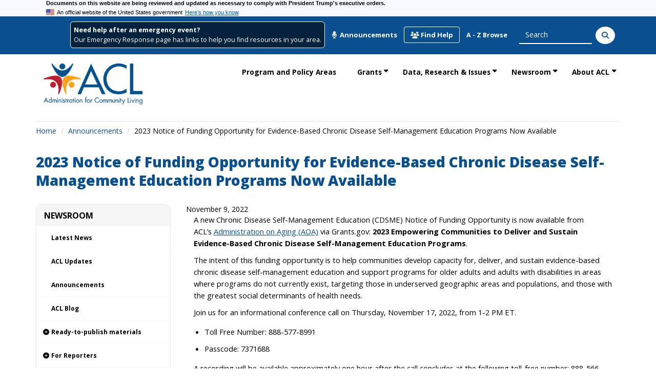

--- FILE ---
content_type: text/html; charset=UTF-8
request_url: https://acl.gov/news-and-events/announcements/2023-notice-funding-opportunity-evidence-based-chronic-disease-self
body_size: 22912
content:
<!DOCTYPE html>
<html  lang="en" dir="ltr" prefix="content: http://purl.org/rss/1.0/modules/content/  dc: http://purl.org/dc/terms/  foaf: http://xmlns.com/foaf/0.1/  og: http://ogp.me/ns#  rdfs: http://www.w3.org/2000/01/rdf-schema#  schema: http://schema.org/  sioc: http://rdfs.org/sioc/ns#  sioct: http://rdfs.org/sioc/types#  skos: http://www.w3.org/2004/02/skos/core#  xsd: http://www.w3.org/2001/XMLSchema# ">
  <head>
    <meta charset="utf-8" />
<script async src="/sites/default/files/google_analytics/gtag.js?t9l59g"></script>
<script>window.dataLayer = window.dataLayer || [];function gtag(){dataLayer.push(arguments)};gtag("js", new Date());gtag("set", "developer_id.dMDhkMT", true);gtag("config", "G-BPFH48MFG0", {"groups":"default","page_placeholder":"PLACEHOLDER_page_location","allow_ad_personalization_signals":false});gtag("config", "G-K1599NZVV9", {"groups":"default","page_placeholder":"PLACEHOLDER_page_location","allow_ad_personalization_signals":false});gtag("config", "UA-39800338-26", {"groups":"default","anonymize_ip":true,"page_placeholder":"PLACEHOLDER_page_path","allow_ad_personalization_signals":false});</script>
<meta name="Generator" content="Drupal 10 (https://www.drupal.org)" />
<meta name="MobileOptimized" content="width" />
<meta name="HandheldFriendly" content="true" />
<meta name="viewport" content="width=device-width, initial-scale=1.0" />
<link rel="icon" href="/sites/default/files/favicon.ico" type="image/vnd.microsoft.icon" />
<link rel="canonical" href="http://acl.gov/news-and-events/announcements/2023-notice-funding-opportunity-evidence-based-chronic-disease-self" />
<link rel="shortlink" href="http://acl.gov/node/9110" />
<script>window.a2a_config=window.a2a_config||{};a2a_config.callbacks=[];a2a_config.overlays=[];a2a_config.templates={};</script>

    <title>2023 Notice of Funding Opportunity for Evidence-Based Chronic Disease Self-Management Education Programs Now Available | ACL Administration for Community Living</title>
    <link rel="stylesheet" media="all" href="/sites/default/files/css/css_zRi5bQggA0UnxCNesKr0YlBiU6E7UJc8Kp5kMOD6NAQ.css?delta=0&amp;language=en&amp;theme=acl&amp;include=[base64]" />
<link rel="stylesheet" media="all" href="https://cdn.jsdelivr.net/npm/entreprise7pro-bootstrap@3.4.8/dist/css/bootstrap.min.css" integrity="sha256-zL9fLm9PT7/fK/vb1O9aIIAdm/+bGtxmUm/M1NPTU7Y=" crossorigin="anonymous" />
<link rel="stylesheet" media="all" href="https://cdn.jsdelivr.net/npm/@unicorn-fail/drupal-bootstrap-styles@0.0.2/dist/3.1.1/7.x-3.x/drupal-bootstrap.min.css" integrity="sha512-nrwoY8z0/iCnnY9J1g189dfuRMCdI5JBwgvzKvwXC4dZ+145UNBUs+VdeG/TUuYRqlQbMlL4l8U3yT7pVss9Rg==" crossorigin="anonymous" />
<link rel="stylesheet" media="all" href="https://cdn.jsdelivr.net/npm/@unicorn-fail/drupal-bootstrap-styles@0.0.2/dist/3.1.1/8.x-3.x/drupal-bootstrap.min.css" integrity="sha512-jM5OBHt8tKkl65deNLp2dhFMAwoqHBIbzSW0WiRRwJfHzGoxAFuCowGd9hYi1vU8ce5xpa5IGmZBJujm/7rVtw==" crossorigin="anonymous" />
<link rel="stylesheet" media="all" href="https://cdn.jsdelivr.net/npm/@unicorn-fail/drupal-bootstrap-styles@0.0.2/dist/3.2.0/7.x-3.x/drupal-bootstrap.min.css" integrity="sha512-U2uRfTiJxR2skZ8hIFUv5y6dOBd9s8xW+YtYScDkVzHEen0kU0G9mH8F2W27r6kWdHc0EKYGY3JTT3C4pEN+/g==" crossorigin="anonymous" />
<link rel="stylesheet" media="all" href="https://cdn.jsdelivr.net/npm/@unicorn-fail/drupal-bootstrap-styles@0.0.2/dist/3.2.0/8.x-3.x/drupal-bootstrap.min.css" integrity="sha512-JXQ3Lp7Oc2/VyHbK4DKvRSwk2MVBTb6tV5Zv/3d7UIJKlNEGT1yws9vwOVUkpsTY0o8zcbCLPpCBG2NrZMBJyQ==" crossorigin="anonymous" />
<link rel="stylesheet" media="all" href="https://cdn.jsdelivr.net/npm/@unicorn-fail/drupal-bootstrap-styles@0.0.2/dist/3.3.1/7.x-3.x/drupal-bootstrap.min.css" integrity="sha512-ZbcpXUXjMO/AFuX8V7yWatyCWP4A4HMfXirwInFWwcxibyAu7jHhwgEA1jO4Xt/UACKU29cG5MxhF/i8SpfiWA==" crossorigin="anonymous" />
<link rel="stylesheet" media="all" href="https://cdn.jsdelivr.net/npm/@unicorn-fail/drupal-bootstrap-styles@0.0.2/dist/3.3.1/8.x-3.x/drupal-bootstrap.min.css" integrity="sha512-kTMXGtKrWAdF2+qSCfCTa16wLEVDAAopNlklx4qPXPMamBQOFGHXz0HDwz1bGhstsi17f2SYVNaYVRHWYeg3RQ==" crossorigin="anonymous" />
<link rel="stylesheet" media="all" href="https://cdn.jsdelivr.net/npm/@unicorn-fail/drupal-bootstrap-styles@0.0.2/dist/3.4.0/8.x-3.x/drupal-bootstrap.min.css" integrity="sha512-tGFFYdzcicBwsd5EPO92iUIytu9UkQR3tLMbORL9sfi/WswiHkA1O3ri9yHW+5dXk18Rd+pluMeDBrPKSwNCvw==" crossorigin="anonymous" />
<link rel="stylesheet" media="all" href="/sites/default/files/css/css_Q59Yi3PemmFcMq2rHeNnqPkmULv4gYeL37k3h8uVJAc.css?delta=9&amp;language=en&amp;theme=acl&amp;include=[base64]" />

    
    <meta property="og:image" content="https://acl.gov/sites/default/files/logo_300x300.png">
    <meta property="og:image:width" content="300">
    <meta property="og:image:height" content="300">    
    <meta name="google-site-verification" content="_ZmO6-RctXjdgJ4HX74koGZE7_erwjMNR8RbnEQcG2A" />
          <script async type="text/javascript" src="https://dap.digitalgov.gov/Universal-Federated-Analytics-Min.js?agency=HHS" id="_fed_an_ua_tag"></script>
        
  </head>
  <body class="path-node page-node-type-news-events has-glyphicons">
    
      <div class="dialog-off-canvas-main-canvas" data-off-canvas-main-canvas>
      <div class="header-region">
<section class="usa-banner site-banner" aria-label="Official website of the United States government">
  <div class="usa-banner__notice container">
    <div class="usa-banner__inner">
      <p class="usa-banner__header-text">
        <strong>Documents on this website are being reviewed and updated as necessary to comply with President Trump's executive orders.</strong>
      </p>
    </div>
  </div>
  <div class="usa-accordion container">
    <header class="usa-banner__header">
      <div class="usa-banner__inner">
        <div class="grid-col-auto">
          <img aria-hidden="true" class="usa-banner__header-flag" src="/themes/custom/acl/images/us_flag_small.png" alt=""/>
        </div>
        <div class="grid-col-fill tablet:grid-col-auto" aria-hidden="true">
          <p class="usa-banner__header-text">
            An official website of the United States government
          </p>
          <p class="usa-banner__header-action">Here’s how you know</p>
        </div>
        <button type="button" class="usa-accordion__button usa-banner__button" aria-expanded="false" aria-controls="gov-banner-default-default">
          <span class="usa-banner__button-text">Here’s how you know</span>
        </button>
      </div>
    </header>
    <div class="usa-banner__content usa-accordion__content" id="gov-banner-default-default">
      <div class="row">
        <div class="usa-banner__guidance col-sm-6">
          <img class="usa-banner__icon usa-media-block__img" src="/themes/custom/acl/images/icon-dot-gov.svg" role="img" alt=""aria-hidden="true"/>
          <div class="usa-media-block__body">
            <p>
              <strong>Official websites use .gov</strong><br />A
              <strong>.gov</strong> website belongs to an official government
              organization in the United States.
            </p>
          </div>
        </div>
        <div class="usa-banner__guidance col-sm-6">
          <img class="usa-banner__icon usa-media-block__img" src="/themes/custom/acl/images/icon-https.svg "role="img" alt=""aria-hidden="true"/>
          <div class="usa-media-block__body">
            <p>
              <strong>Secure .gov websites use HTTPS</strong><br />A
              <strong>lock</strong> (
              <span class="icon-lock"><svg  xmlns="http://www.w3.org/2000/svg"  width="52"  height="64"  viewBox="0 0 52 64" class="usa-banner__lock-image" role="img"  aria-labelledby="banner-lock-description-default focusable="false >
                  <title id="banner-lock-title-default">Lock</title>
                  <desc id="banner-lock-description-default">Locked padlock icon</desc>
                  <path fill="#000000" fill-rule="evenodd"  d="M26 0c10.493 0 19 8.507 19 19v9h3a4 4 0 0 1 4 4v28a4 4 0 0 1-4 4H4a4 4 0 0 1-4-4V32a4 4 0 0 1 4-4h3v-9C7 8.507 15.507 0 26 0zm0 8c-5.979 0-10.843 4.77-10.996 10.712L15 19v9h22v-9c0-6.075-4.925-11-11-11z"/>
                </svg> </span>) or <strong>https://</strong> means you’ve safely connected to the .gov website. Share sensitive information only on official, secure websites.
            </p>
          </div>
        </div>
      </div>
    </div>
  </div>
</section>




                <div class="header-top header" role="navigation" aria-label="Skip Links">
    <div class="container" id="senior-skips">
      <p><a href="#main-content" role="link" class="visually-hidden focusable skip-link">Skip to content</a><a style="color:white; border:3px solid #5AAFAF; padding:3px;" href="#superfish-senior-main-nav" role="link" class="visually-hidden focusable skip-link">Skip to navigation</a></p>
        <div class="region region-header-top">
    <section id="block-emergencypreparedness2019" class="block block-block-content block-block-content2136fea3-c7b2-473a-81c4-9a05d013b1c6 clearfix">
  
    

      

            <div class="body"><style type="text/css">#block-emergencypreparedness2019{
    float: left;  
    max-width: 500px !important; 
flex-grow:0;
padding-left:0;}
.block-emergencypreparedness2019 {
    width: auto;
    height: auto;
    display: inline-block; 
    border: 1px solid #fff;
    -moz-border-radius: 6px;
    -webkit-border-radius: 6px;
    border-radius: 6px; 
    background-color: #04213d;
    padding: 6px;
    font-size: 1em;
    line-height: 130%;
}
</style><div class="block-emergencypreparedness2019"><a href="/node/315"><strong>Need help after an emergency event?</strong></a>&nbsp;&nbsp;<br><a style="color:#fff;" href="/node/315">Our Emergency Response page has links to help you find resources in your area.</a></div>
</div>
      
  </section>

<section id="block-announcements" class="block block-block-content block-block-content41eaeaab-7294-4aff-be21-e6ef5c9f8c2b clearfix">
  
    

      

            <div class="body"><p class="no-logo-menu"><a class="btn btn-announcements" href="/news-and-events/announcements"><em><i class="fa fa-microphone">&nbsp;</i></em> Announcements</a></p>
</div>
      
  </section>

<section id="block-communitylivingnetwork" class="block block-block-content block-block-content6f70c08d-4201-4f28-9759-62ff3c32305c clearfix">
  
    

      

            <div class="body"><p id="network"><a class="btn btn-community" href="/node/2331"><em><i class="fa fa-users">&nbsp;</i></em>Find Help</a></p>
</div>
      
  </section>

<section id="block-atozblock" class="block block-block-content block-block-content1f6423ee-e29d-4ec6-8647-76faaf68f339 clearfix">
  
    

      

            <div class="body"><div class="a-z-browse"><a class="btn btn-announcements" href="/programs/acl-programs-z">A - Z Browse</a></div>
<style>
.a-z-browse {
    text-align: right;
    @media (max-width: 768px) {
        text-align: left;
    }
}
</style></div>
      
  </section>

<section class="search-redirect-form block block-acl-search-redirect block-acl-search-redirect-form clearfix" data-drupal-selector="search-redirect-form" id="block-aclsearchredirectform">
  
    

      

  <form action="/news-and-events/announcements/2023-notice-funding-opportunity-evidence-based-chronic-disease-self" method="post" id="search-redirect-form" accept-charset="UTF-8">
    <div class="form-item js-form-item form-type-search js-form-type-search form-item-keys js-form-item-keys form-no-label form-group">
      <label for="edit-keys" class="control-label sr-only">Search</label>
  
  
  <input title="Enter the terms you wish to search for." data-drupal-selector="edit-keys" class="form-search form-control" placeholder="Search" type="search" id="edit-keys" name="keys" value="" size="15" maxlength="128" data-toggle="tooltip" />

  
  
  </div>
<input data-drupal-selector="edit-search-view" type="hidden" name="search_view" value="acl_search" /><input data-drupal-selector="edit-search-page" type="hidden" name="search_page" value="page_1" /><input autocomplete="off" data-drupal-selector="form-jlakf955fmuog8ffyvt8e-zpaslqobe-hysvfhhssxs" type="hidden" name="form_build_id" value="form-JLakF955FmUoG8fFyvT8E-zPaSLQOBE_hYSVfHhsSxs" /><input data-drupal-selector="edit-search-redirect-form" type="hidden" name="form_id" value="search_redirect_form" /><div data-drupal-selector="edit-actions" class="form-actions form-group js-form-wrapper form-wrapper" id="edit-actions--2"><button data-twig-suggestion="searchredirect" aria-label="Search" data-drupal-selector="edit-submit" class="button js-form-submit form-submit btn search-btn" type="submit" id="edit-submit" name="Search" value="Search" ></button></div>

  </form>

  </section>


    <div class="clearfix"></div>
  </div>

    </div>
  </div>
      
  <div class="container-fluid">
      </div>

<div class="container flex">
              <div class="header-left header" role="region">
          <div class="region region-header-left">
        
    <a class="logo navbar-btn pull-left" href="/" rel="home">
      <img src="/sites/default/files/acl-logo.jpg" alt="ACL Administration for Community Living" width="193" height="80" />
   </a>	
  
    <div class="clearfix"></div>
  </div>

      </div>
      
          <div class="header-right header header-right block-search-microsite" role="complementary">
      <div class="region region-header-right">
    <section id="block-mainnavigation-9" class="block block-superfish block-superfishmain clearfix">
  
    

      <div role="navigation">
<nav aria-label="Main Menu. The top menus open with tab key and close with escape key. Use tab key or up and down arrows to navigate submenus.">
<ul role="none" id="superfish-main" class="menu sf-menu sf-main sf-horizontal sf-style-none">
  
<li role="none"  id="main-menu-link-content6c27f20b-d92b-47af-8846-e03a9f8ed13d" class="sf-depth-1 menuparent sf-first"><a href="/programs" id="programs" class="sf-depth-1 menuparent">Program and Policy Areas</a><ul role="none" class="sf-multicolumn"><li role="none" class="sf-multicolumn-wrapper "><ol role="none"><li role="none"  id="main-menu-link-content33a58f5a-aef4-4a65-8e21-3ef25ad62cf0" class="sf-depth-2 sf-multicolumn-column menuparent sf-first sf-last"><div class="sf-multicolumn-column"><a href="/programs" title="" id="" name="" rel="" class="nav-col-hidden sf-depth-2 menuparent" style="" target="" accesskey="">Programs</a><ol role="none"><li role="none"  id="main-menu-link-content01aee09b-75a9-44b8-aad3-2695466a93c9" class="sf-depth-3 sf-no-children sf-first"><a href="/programs/acl-programs-z" class="sf-depth-3">ACL A to Z: Programs, Networks, &amp; Focus Areas</a></li><li role="none"  id="main-menu-link-contentb88b4499-5bfd-4ee5-b1b7-de7eb4ebd371" class="sf-depth-3 sf-no-children"><a href="/programs" title="" id="" name="" rel="" target="" accesskey="" class="sf-depth-3">Overview</a></li><li role="none"  class="aging-disability sf-depth-3 menuparent" id="main-menu-link-content68a474cf-68dd-47c9-9d71-f7379d8088aa"><a href="/programs/aging-and-disability-networks" title="" id="" name="" rel="" target="" accesskey="" class="sf-depth-3 menuparent">Aging and Disability Networks</a><ol role="none"><li role="none"  id="main-menu-link-content35e6d2b4-1ebd-4ba9-a9de-c29c75614732" class="sf-depth-4 sf-no-children sf-first"><a href="/programs/aging-and-disability-networks/aging-and-disability-resource-centers" title="" id="" name="" rel="" target="" accesskey="" class="sf-depth-4">Aging and Disability Resource Centers</a></li><li role="none"  id="main-menu-link-content787dea7b-4b9f-4457-b09c-3550a9a0a9f1" class="sf-depth-4 sf-no-children"><a href="/programs/aging-and-disability-networks/americans-disabilities-act-national-network" title="" id="" name="" rel="" target="" accesskey="" class="sf-depth-4">ADA Network</a></li><li role="none"  id="main-menu-link-content7b084435-8f44-4466-8966-8a72b4048921" class="sf-depth-4 sf-no-children"><a href="/programs/aging-and-disability-networks/area-agencies-aging" title="" id="" name="" rel="" target="" accesskey="" class="sf-depth-4">Area Agencies on Aging</a></li><li role="none"  id="main-menu-link-content8efd28d2-159f-4b6b-851c-45a4e2adc972" class="sf-depth-4 sf-no-children"><a href="/programs/assistive-technology/assistive-technology" title="" id="" name="" rel="" target="" accesskey="" class="sf-depth-4">Assistive Technology Network</a></li><li role="none"  id="main-menu-link-content23280cb0-c911-411d-994f-6d6bdc1c49fa" class="sf-depth-4 sf-no-children"><a href="/programs/aging-and-disability-networks/centers-independent-living" title="" id="" name="" rel="" target="" accesskey="" class="sf-depth-4">Centers for Independent Living</a></li><li role="none"  id="main-menu-link-content9de548b9-239e-4b8e-88d9-1ae4414de776" class="sf-depth-4 sf-no-children"><a href="/programs/pa-programs" title="" id="" name="" rel="" target="" accesskey="" class="sf-depth-4">Protection and Advocacy Systems</a></li><li role="none"  id="main-menu-link-content41e2e0cd-08a8-406f-ad02-39590feb75b1" class="sf-depth-4 sf-no-children"><a href="/programs/community-inclusion-integration-and-access/senior-centers-and-supportive-services-older" title="" id="" name="" rel="" target="" accesskey="" class="sf-depth-4">Senior Centers and Supportive Services for Older Adults</a></li><li role="none"  id="main-menu-link-contentfdaeaafa-a87c-4e09-9353-d9f9444d0c59" class="sf-depth-4 sf-no-children"><a href="/programs/aging-and-disability-networks/state-councils-developmental-disabilities" title="" id="" name="" rel="" target="" accesskey="" class="sf-depth-4">State Councils on Developmental Disabilities </a></li><li role="none"  id="main-menu-link-content1537ab22-e9d3-4a5c-b190-da309209d10e" class="sf-depth-4 sf-no-children"><a href="/programs/aging-and-disability-networks/state-units-aging" title="" id="" name="" rel="" target="" accesskey="" class="sf-depth-4">State Units on Aging</a></li><li role="none"  id="main-menu-link-contentc00542bd-28a3-4e83-93e6-ca7fe8461f34" class="sf-depth-4 sf-no-children sf-last"><a href="/programs/aging-and-disability-networks/national-network-university" title="" id="" name="" rel="" target="" accesskey="" class="sf-depth-4">University Centers for Excellence in Developmental Disabilities</a></li></ol></li><li role="none"  id="main-menu-link-content64de662d-aeee-4550-a982-4a6d429aa0bc" class="sf-depth-3 sf-no-children"><a href="/programs/support-people-alzheimers-disease/support-people-dementia-including-alzheimers-disease" title="" id="" name="" rel="" target="" accesskey="" class="sf-depth-3">Alzheimer’s Disease and Dementia</a></li><li role="none"  id="main-menu-link-contentca2f0b53-ee8d-4e96-9e1c-ed3e8e0e7097" class="sf-depth-3 menuparent"><a href="/programs/connecting-people-services" title="" id="" name="" rel="" target="" accesskey="" class="sf-depth-3 menuparent">Connecting People to Services</a><ol role="none"><li role="none"  id="main-menu-link-contente4ca84ca-18d9-42a8-a7d0-0b285f0eaa3d" class="sf-depth-4 sf-no-children sf-first"><a href="/programs/connecting-people-services/aging-and-disability-resource-centers-programno-wrong-door" title="" id="" name="" rel="" target="" accesskey="" class="sf-depth-4">ADRCs/No Wrong Door System</a></li><li role="none"  id="main-menu-link-content7b0450ee-404f-4868-82a3-e05cf3e4a894" class="sf-depth-4 sf-no-children"><a href="/programs/connecting-people-services/medicare-improvements-patients-and" title="" id="" name="" rel="" target="" accesskey="" class="sf-depth-4">Medicare Improvements for Patients and Providers Act</a></li><li role="none"  id="main-menu-link-contentbcefd000-238c-49a1-8e9e-7a898bc3faa0" class="sf-depth-4 sf-no-children sf-last"><a href="/programs/connecting-people-services/state-health-insurance-assistance-program-ship" title="" id="" name="" rel="" target="" accesskey="" class="sf-depth-4">State Health Insurance Assistance Program</a></li></ol></li><li role="none"  id="main-menu-link-content50c0bfdd-cd40-4261-949e-a0d0228361af" class="sf-depth-3 menuparent"><a href="/programs/consumer-control" title="" id="" name="" rel="" target="" accesskey="" class="sf-depth-3 menuparent">Consumer Choice and Control</a><ol role="none"><li role="none"  id="main-menu-link-contentef8cca61-a7e0-4f5d-8f87-6cfdae11a7e1" class="sf-depth-4 sf-no-children sf-first"><a href="/programs/consumer-control/person-centered-planning" title="" id="" name="" rel="" target="" accesskey="" class="sf-depth-4">Person-Centered Planning</a></li><li role="none"  id="main-menu-link-contentc41af4e0-15f0-484c-9d25-b7c5af412a45" class="sf-depth-4 sf-no-children"><a href="/programs/consumer-control/supported-decision-making-program" title="" id="" name="" rel="" target="" accesskey="" class="sf-depth-4">Supported Decision Making</a></li><li role="none"  id="main-menu-link-contentad3ebe34-0324-4980-8bba-5915af5c04e5" class="sf-depth-4 sf-no-children"><a href="/programs/transportation/transportation" title="" id="" name="" rel="" target="" accesskey="" class="sf-depth-4">Transportation Research and Demonstration Program</a></li><li role="none"  id="main-menu-link-contente9d9c511-8267-4ebd-b912-2d26b44d7412" class="sf-depth-4 sf-no-children sf-last"><a href="/programs/veteran-directed-home-and-community-based-services/veteran-directed-home-community-based" title="" id="" name="" rel="" target="" accesskey="" class="sf-depth-4">Veteran Directed Care Program</a></li></ol></li><li role="none"  id="main-menu-link-contentd3e2d705-ddab-4f8c-84ee-f82192e09e5d" class="sf-depth-3 sf-no-children"><a href="/programs/research-and-development/data-collection-projects" class="sf-depth-3">Data Projects</a></li><li role="none"  id="main-menu-link-content5541b6fb-477d-4f3b-a5a0-758ae549a7d2" class="sf-depth-3 menuparent"><a href="/programs/empowering-advocacy" title="" id="" name="" rel="" target="" accesskey="" class="sf-depth-3 menuparent">Empowering Advocacy</a><ol role="none"><li role="none"  id="main-menu-link-content5457fa4d-7196-4c8b-84b3-817024b6ebc8" class="sf-depth-4 sf-no-children sf-first"><a href="/programs/empowering-advocacy/grassroots-project" class="sf-depth-4">Supporting Grassroots Advocacy</a></li><li role="none"  id="main-menu-link-content4b344e59-54bc-4579-af17-9b331663a996" class="sf-depth-4 sf-no-children"><a href="/programs/empowering-advocacy/presidents-committee-people" class="sf-depth-4">President’s Committee for People with Intellectual Disabilities (PCPID)</a></li></ol></li><li role="none"  id="main-menu-link-content0af33292-653f-43ff-b1ef-b7bff76a256f" class="sf-depth-3 sf-no-children"><a href="/programs/youth-transitions/employment" title="" id="" name="" rel="" target="" accesskey="" class="sf-depth-3">Employment</a></li><li role="none"  id="main-menu-link-contentff58dfb3-a4a6-42f4-a9a2-2587929861f2" class="sf-depth-3 sf-no-children"><a href="/programs/services-native-americans-oaa-title-vi" title="" id="" name="" rel="" target="" accesskey="" class="sf-depth-3">For American Indians, Alaska Natives, and Native Hawaiians</a></li><li role="none"  id="main-menu-link-contentd9d7ebb6-5827-4425-a80a-1ef7b34ce9be" class="sf-depth-3 menuparent"><a href="/programs/health-wellness" title="" id="" name="" rel="" target="" accesskey="" class="sf-depth-3 menuparent">Healthy Aging</a><ol role="none"><li role="none"  id="main-menu-link-contenta9aa9481-b0e4-47c0-b38b-e65e652321f6" class="sf-depth-4 sf-no-children sf-first"><a href="/programs/health-wellness/behavioral-health" class="sf-depth-4">Behavioral Health</a></li><li role="none"  id="main-menu-link-content9391652f-2fe7-4fa2-a884-b61464f49fda" class="sf-depth-4 sf-no-children"><a href="/brain-health" title="" id="" name="" rel="" class="sf-depth-4" style="" target="" accesskey="">Brain Health</a></li><li role="none"  id="main-menu-link-contenta522c6d8-5c25-4db5-9336-d5cdd452fd20" class="sf-depth-4 sf-no-children"><a href="/programs/health-wellness/chronic-disease-self-management-education-programs" title="" id="" name="" rel="" target="" accesskey="" class="sf-depth-4">Chronic Disease Self-Management</a></li><li role="none"  id="main-menu-link-content58dc0c11-ea75-4295-bce0-6b565048bc71" class="sf-depth-4 sf-no-children"><a href="/programs/health-wellness/falls-prevention-program" title="" id="" name="" rel="" target="" accesskey="" class="sf-depth-4">Falls Prevention Program</a></li><li role="none"  id="main-menu-link-content1024dcbd-37be-4ea7-b270-26a53db5892f" class="sf-depth-4 sf-no-children"><a href="/programs/health-wellness/disease-prevention" title="" id="" name="" rel="" target="" accesskey="" class="sf-depth-4">Health Promotion</a></li><li role="none"  id="main-menu-link-contentfb311b0f-dd73-4ec1-828f-403a377914c1" class="sf-depth-4 sf-no-children"><a href="/programs/health-wellness/hivaids" title="" id="" name="" rel="" target="" accesskey="" class="sf-depth-4">HIV/AIDS</a></li><li role="none"  id="main-menu-link-content62528e1c-d056-4466-8061-495b67114e24" class="sf-depth-4 sf-no-children"><a href="/programs/health-wellness/nutrition-services" title="" id="" name="" rel="" target="" accesskey="" class="sf-depth-4">Nutrition</a></li><li role="none"  id="main-menu-link-contentb58f1047-7713-4dd0-8d82-f83cc669f4eb" class="sf-depth-4 sf-no-children"><a href="/programs/health-wellness/oral-health" title="" id="" name="" rel="" target="" accesskey="" class="sf-depth-4">Oral Health</a></li></ol></li><li role="none"  id="main-menu-link-content4edfbee0-39da-45d1-bed5-3f58cdc68275" class="sf-depth-3 sf-no-children"><a href="/programs/addressing-opioid-crisis" title="" id="" name="" rel="" target="" accesskey="" class="sf-depth-3">Opioid Crisis</a></li><li role="none"  id="main-menu-link-content8ffe985a-7bed-425d-b2de-5a4d2b0a88d5" class="sf-depth-3 sf-no-children"><a href="/programs/program-evaluations-and-reports" title="" id="" name="" rel="" target="" accesskey="" class="sf-depth-3">Program Evaluations and Reports</a></li><li role="none"  id="main-menu-link-content7b446ed7-46a7-4050-9962-cfe57420cd2b" class="sf-depth-3 menuparent"><a href="/programs/protecting-rights-and-preventing-abuse" title="" id="" name="" rel="" target="" accesskey="" class="sf-depth-3 menuparent">Protecting Rights and Preventing Abuse</a><ol role="none"><li role="none"  id="main-menu-link-contentaa62ebdf-5db6-4529-b9ec-834ea32f58cb" class="sf-depth-4 sf-no-children sf-first"><a href="/programs/empowering-advocacy/alternatives-guardianship" class="sf-depth-4">Alternatives to Guardianship</a></li><li role="none"  id="main-menu-link-contentf21a69b7-e4f6-4279-9665-e305aa71e142" class="sf-depth-4 sf-no-children"><a href="/programs/protecting-rights-and-preventing-abuse/elder-justice" title="" id="" name="" rel="" target="" accesskey="" class="sf-depth-4">Elder Abuse Prevention</a></li><li role="none"  id="main-menu-link-contentd7e277e8-87fa-4968-b913-c948cdbe5214" class="sf-depth-4 sf-no-children"><a href="/programs/elder-justice/elder-justice-coordinating-council-ejcc" title="" id="" name="" rel="" target="" accesskey="" class="sf-depth-4">Elder Justice Coordinating Council</a></li><li role="none"  id="main-menu-link-content60205af7-dc1a-4630-b9f0-86546dc408e4" class="sf-depth-4 sf-no-children"><a href="/programs/aging-and-disability-networks/state-protection-advocacy-systems" title="" id="" name="" rel="" target="" accesskey="" class="sf-depth-4">For People with Disabilities</a></li><li role="none"  id="main-menu-link-content833244fb-2279-46bd-a14b-4374ed25c9e5" class="sf-depth-4 sf-no-children"><a href="/programs/community-inclusion-integration-and-access/help-america-vote-act-programs" title="" id="" name="" rel="" target="" accesskey="" class="sf-depth-4">Help America Vote Act Programs</a></li><li role="none"  id="main-menu-link-content29366ecc-06c1-403f-9383-b0776bf3393d" class="sf-depth-4 sf-no-children"><a href="/programs/protecting-rights-and-preventing-abuse/legal-help" title="" id="" name="" rel="" target="" accesskey="" class="sf-depth-4">Legal Assistance</a></li><li role="none"  id="main-menu-link-content53153663-df29-4db8-926a-13e55a1701bd" class="sf-depth-4 sf-no-children"><a href="/programs/Protecting-Rights-and-Preventing-Abuse/Long-term-Care-Ombudsman-Program" title="" id="" name="" rel="" target="" accesskey="" class="sf-depth-4">Long-Term Care Ombudsman</a></li><li role="none"  id="main-menu-link-contenta2cd1cad-5450-40c2-9d94-d44b0f2c129b" class="sf-depth-4 sf-no-children"><a href="/programs/protecting-rights-and-preventing-abuse/senior-medicare-patrol-smp" title="" id="" name="" rel="" target="" accesskey="" class="sf-depth-4">Senior Medicare Patrol</a></li><li role="none"  id="main-menu-link-contentadfd691f-904e-40f8-b2a1-3a47161dfdbc" class="sf-depth-4 sf-no-children sf-last"><a href="/programs/elder-justice/supporting-adult-protective-services" title="" id="" name="" rel="" target="" accesskey="" class="sf-depth-4">Supporting Adult Protective Services</a></li></ol></li><li role="none"  id="main-menu-link-content1f205b76-6465-4448-be69-b6ebd0f0ab81" class="sf-depth-3 menuparent"><a href="/programs/research-and-development" title="" id="" name="" rel="" target="" accesskey="" class="sf-depth-3 menuparent">Research and Development </a><ol role="none"><li role="none"  id="main-menu-link-content27b2384a-b49b-44cf-9047-a163bad464dd" class="sf-depth-4 sf-no-children sf-first"><a href="/programs/research-and-development/advanced-rehabilitation-research-and" title="" id="" name="" rel="" target="" accesskey="" class="sf-depth-4">Advanced Rehabilitation Research and Training (ARRT) Program</a></li><li role="none"  id="main-menu-link-content164f54b6-af6a-4406-a46d-f0ec4390dc75" class="sf-depth-4 sf-no-children"><a href="/programs/research-and-development/disability-and-rehabilitation-research" title="" id="" name="" rel="" target="" accesskey="" class="sf-depth-4">Disability and Rehabilitation Research Program</a></li><li role="none"  id="main-menu-link-content9d328408-8d68-41bf-8d2c-71d1c3269698" class="sf-depth-4 sf-no-children"><a href="/programs/research-and-development/field-initiated-projects-fip-program" title="" id="" name="" rel="" target="" accesskey="" class="sf-depth-4">Field-Initiated Projects Program Rehabilitation Research</a></li><li role="none"  id="main-menu-link-contentb57e73fd-1aca-4f34-a9bd-2887903a283f" class="sf-depth-4 sf-no-children"><a href="/programs/research-and-development/model-systems-program" title="" id="" name="" rel="" target="" accesskey="" class="sf-depth-4">Model Systems Program</a></li><li role="none"  id="main-menu-link-content78b41813-c0dd-47d2-97da-1297defb72bc" class="sf-depth-4 sf-no-children"><a href="/programs/research-and-development/rehabilitation-engineering-research" title="" id="" name="" rel="" target="" accesskey="" class="sf-depth-4">Rehabilitation Engineering Research Center Program</a></li><li role="none"  id="main-menu-link-content003a293b-e089-42dd-b00b-1aebd43c002e" class="sf-depth-4 sf-no-children"><a href="/programs/research-and-development/rehabilitation-research-and-training" title="" id="" name="" rel="" target="" accesskey="" class="sf-depth-4">Rehabilitation Research and Training Center (RRTC) Program</a></li><li role="none"  id="main-menu-link-contentfeceec04-2ef5-43b0-a203-9a03ee97e445" class="sf-depth-4 sf-no-children"><a href="/programs/research-and-development/small-business-innovation-research-program" title="" id="" name="" rel="" target="" accesskey="" class="sf-depth-4">Small Business Innovation Research Program</a></li><li role="none"  id="main-menu-link-content5da797d5-631d-494d-9093-bf76623c18b5" class="sf-depth-4 sf-no-children"><a href="/programs/research-and-development/switzer-research-fellowship-program" title="" id="" name="" rel="" target="" accesskey="" class="sf-depth-4">Switzer Research Fellowship Program</a></li></ol></li><li role="none"  id="main-menu-link-contente9f78440-9ae6-4cb8-a86b-2a7dff904da9" class="sf-depth-3 sf-no-children"><a href="/programs/retirement-planning-support" title="" id="" name="" rel="" target="" accesskey="" class="sf-depth-3">Retirement Planning and Pension Support</a></li><li role="none"  id="main-menu-link-content46c6f6af-4958-4f18-b569-6631d143e859" class="sf-depth-3 menuparent"><a href="/programs/support-caregivers" title="" id="" name="" rel="" target="" accesskey="" class="sf-depth-3 menuparent">Support to Caregivers</a><ol role="none"><li role="none"  id="main-menu-link-content6f3fdc17-3646-4339-a45a-d6414a0b2a55" class="sf-depth-4 sf-no-children sf-first"><a href="/programs/support-caregivers/advancing-state-implementation-national-strategy-support-family" class="sf-depth-4">Advancing State Implementation of the National Strategy to Support Family Caregivers</a></li><li role="none"  id="main-menu-link-content7994a60e-ae5c-448c-a9cf-83fe3967b96b" class="sf-depth-4 sf-no-children"><a href="/programs/support-caregivers/community-care-corps" class="sf-depth-4">Community Care Corps</a></li><li role="none"  id="main-menu-link-content40b7db75-b2a2-4f12-9099-b6443c8c4104" class="sf-depth-4 sf-no-children"><a href="/programs/support-caregivers/lifespan-respite-care-program" title="" id="" name="" rel="" target="" accesskey="" class="sf-depth-4">Lifespan Respite Care Program</a></li><li role="none"  id="main-menu-link-contentad83426c-0508-4faa-b580-acd0cf154588" class="sf-depth-4 sf-no-children"><a href="/programs/support-caregivers/national-family-caregiver-support-program" title="" id="" name="" rel="" target="" accesskey="" class="sf-depth-4">National Family Caregiver Support Program</a></li><li role="none"  id="main-menu-link-contentdcf07e41-a46d-4c5e-9b9d-44bf1f0c069a" class="sf-depth-4 sf-no-children"><a href="/programs/support-caregivers/raise-family-caregiving-advisory-council" title="" id="" name="" rel="" target="" accesskey="" class="sf-depth-4">RAISE Family Caregiving Advisory Council</a></li><li role="none"  id="main-menu-link-contentb33f3ca3-cbf6-4f59-a449-94e4a3ebd4e4" class="sf-depth-4 sf-no-children sf-last"><a href="/programs/support-caregivers/supporting-grandparents-raising-grandchildren-0" title="" id="" name="" rel="" target="" accesskey="" class="sf-depth-4">Supporting Grandparents Raising Grandchildren</a></li></ol></li><li role="none"  class="post-injury sf-depth-3 menuparent" id="main-menu-link-contenta89a6239-c46d-4d61-99df-3b56675e0320"><a href="/programs/post-injury-support" title="" id="" name="" rel="" target="" accesskey="" class="sf-depth-3 menuparent">Support for People with Limb Loss, Paralysis and TBI</a><ol role="none"><li role="none"  id="main-menu-link-contentfbe2b15a-cdbe-40e1-af77-0a1d245a2eea" class="sf-depth-4 sf-no-children sf-first"><a href="/programs/post-injury-support/national-limb-loss-resource-center" title="" id="" name="" rel="" target="" accesskey="" class="sf-depth-4">Limb Loss Resource Center</a></li><li role="none"  id="main-menu-link-content97624667-b12a-4de4-9ec3-cb59445bbdda" class="sf-depth-4 sf-no-children"><a href="/programs/post-injury-support/paralysis-resource-center-prc" title="" id="" name="" rel="" target="" accesskey="" class="sf-depth-4">Paralysis Resource Center</a></li><li role="none"  id="main-menu-link-contentc7d9ad3b-ea7e-4ca7-b475-7fd0a6bd770a" class="sf-depth-4 sf-no-children sf-last"><a href="/programs/post-injury-support/traumatic-brain-injury-tbi" title="" id="" name="" rel="" target="" accesskey="" class="sf-depth-4">Traumatic Brain Injury</a></li></ol></li><li role="none"  id="main-menu-link-contenta2286d6e-6e3d-4ba8-976c-fa4c845a2afb" class="sf-depth-3 menuparent"><a href="/programs/strengthening-aging-and-disability-networks" class="sf-depth-3 menuparent">Strengthening the Aging and Disability Networks</a><ol role="none"><li role="none"  id="main-menu-link-contentae894fc5-ad56-4d8a-abaf-096b318ff590" class="sf-depth-4 sf-no-children sf-first"><a href="/programs/strengthening-aging-and-disability-networks/aging-and-disability-evidence-based-programs" class="sf-depth-4">Aging and Disability Evidence-Based Programs and Practices</a></li><li role="none"  id="main-menu-link-contentb2c3c4fb-4626-4ef2-a04c-f846ae732748" class="sf-depth-4 sf-no-children"><a href="/programs/strengthening-aging-and-disability-networks/duals-demonstration-ombudsman-program" class="sf-depth-4">Duals Demonstration Ombudsman Program Technical Assistance</a></li><li role="none"  id="main-menu-link-contented063276-56cd-4280-b8e5-7c9a9b465f4d" class="sf-depth-4 sf-no-children"><a href="/programs/strengthening-aging-and-disability-networks/improving-business-practices" title="" id="" name="" rel="" target="" accesskey="" class="sf-depth-4">Improving Business Practices</a></li><li role="none"  id="main-menu-link-contentad3a551a-b410-46f3-ad6e-6d6871c1610f" class="sf-depth-4 sf-no-children"><a href="/programs/strengthening-aging-and-disability-networks/improving-quality-services" title="" id="" name="" rel="" target="" accesskey="" class="sf-depth-4">Improving Quality of Services</a></li><li role="none"  id="main-menu-link-content4cda2886-3dba-49c8-918b-e4deae410dee" class="sf-depth-4 sf-no-children"><a href="/programs/strengthening-aging-and-disability-networks/national-resource-centers" class="sf-depth-4">National Resource Centers</a></li><li role="none"  id="main-menu-link-contentd8f4b123-8ad3-4fc2-9ab2-b1c996b53961" class="sf-depth-4 sf-no-children"><a href="/programs/strengthening-aging-and-disability-networks/advancing-care-holocaust-survivors-older" class="sf-depth-4">Person-Centered, Trauma-Informed Service</a></li><li role="none"  id="main-menu-link-content4f66809f-862a-42bf-bcd6-754a6641b51c" class="sf-depth-4 sf-no-children"><a href="/programs/strengthening-aging-and-disability-networks/projects-national-significance" class="sf-depth-4">Projects of National Significance</a></li></ol></li><li role="none"  id="main-menu-link-contentd6d68005-63f5-4f0c-b10b-c9bcac8b54b4" class="sf-depth-3 sf-no-children"><a href="/programs/success-stories" title="" id="" name="" rel="" target="" accesskey="" class="sf-depth-3">Success Stories </a></li><li role="none"  id="main-menu-link-contente6c7b22b-a730-4127-97df-10dbb4641946" class="sf-depth-3 sf-no-children"><a href="/programs/volunteer-opportunities-and-civic-engagement" title="" id="" name="" rel="" target="" accesskey="" class="sf-depth-3">Volunteer Opportunities and Civic Engagement</a></li></ol></div></li></ol></li></ul></li><li role="none"  id="main-menu-link-contenta8bdc311-1a0c-4db9-9ebd-34c1cf59e7a6" class="sf-depth-1 menuparent"><a href="/grants" class="fa-caret-down-topnav sf-depth-1 menuparent">Grants</a><ul role="none" class="sf-multicolumn"><li role="none" class="sf-multicolumn-wrapper "><ol role="none"><li role="none"  id="main-menu-link-content2d2331a9-85fb-4c6f-97ce-040c859fabe2" class="sf-depth-2 sf-multicolumn-column menuparent sf-first sf-last"><div class="sf-multicolumn-column"><a href="/grants" title="" id="" name="" rel="" class="nav-col-hidden sf-depth-2 menuparent" target="" accesskey="">Column 1 - Grants</a><ol role="none"><li role="none"  id="main-menu-link-content9b4eabd4-d05f-4516-8548-434e69cfb5c7" class="sf-depth-3 sf-no-children sf-first"><a href="/grants" title="" id="" name="" rel="" target="" accesskey="" class="sf-depth-3">ACL’s Grants Process</a></li><li role="none"  id="main-menu-link-contentfe4e4846-f1a7-413e-8512-722791e2d9bf" class="sf-depth-3 menuparent"><a href="/grants/applying-grants" title="" id="" name="" rel="" target="" accesskey="" class="sf-depth-3 menuparent">Applying for Grants</a><ol role="none"><li role="none"  id="main-menu-link-content03636813-e3fb-4c5a-9c82-4e8297455433" class="sf-depth-4 sf-no-children sf-first"><a href="/grants/applying-grants/application-tips" title="" id="" name="" rel="" target="" accesskey="" class="sf-depth-4">Application Tips</a></li><li role="none"  id="main-menu-link-content98bd934e-ec34-4ff9-9e54-246c17661bb4" class="sf-depth-4 sf-no-children"><a href="/grants/applying-grants/how-apply" title="" id="" name="" rel="" target="" accesskey="" class="sf-depth-4">How to Apply</a></li></ol></li><li role="none"  class="funding-opps sf-depth-3 menuparent" id="main-menu-link-content83cecf51-9765-4575-88e7-57421d884b9c"><a href="/grants/open-opportunities" title="" id="" name="" rel="" target="" accesskey="" class="sf-depth-3 menuparent">Funding Opportunities</a><ol role="none"><li role="none"  id="main-menu-link-content5c59679e-3ea4-4afa-bcb6-43b8d34db41e" class="sf-depth-4 sf-no-children sf-first"><a href="/grants/closed-funding-opportunities" title="" id="" name="" rel="" target="" accesskey="" class="sf-depth-4">Closed Opportunities</a></li></ol></li><li role="none"  id="main-menu-link-content1550b74f-fbbe-4df0-8049-59df90a15d5a" class="sf-depth-3 sf-no-children"><a href="/grants/grant-lifecycle" title="" id="" name="" rel="" target="" accesskey="" class="sf-depth-3">Grant Lifecycle</a></li><li role="none"  id="main-menu-link-contentb270f247-45d1-4ccf-b15f-f7e75a7869ef" class="sf-depth-3 sf-no-children"><a href="/grants/managing-grant" title="" id="" name="" rel="" target="" accesskey="" class="sf-depth-3">Managing a Grant</a></li></ol></div></li></ol></li></ul></li><li role="none"  id="main-menu-link-content751ec69a-063a-460e-be07-5332f6e8d550" class="sf-depth-1 menuparent"><a href="/aging-and-disability-in-america" id="aging" class="fa-caret-down-topnav sf-depth-1 menuparent">Data, Research &amp; Issues</a><ul role="none" class="sf-multicolumn"><li role="none" class="sf-multicolumn-wrapper "><ol role="none"><li role="none"  id="main-menu-link-content8250c1af-8c56-4de4-941e-bdbda33a6453" class="sf-depth-2 sf-multicolumn-column menuparent sf-first sf-last"><div class="sf-multicolumn-column"><a href="/aging-and-disability-in-america" title="" id="" name="" rel="" class="nav-col-hidden sf-depth-2 menuparent" target="" accesskey="">Column 1 - Aging</a><ol role="none"><li role="none"  class="overview sf-depth-3 sf-no-children sf-first" id="main-menu-link-content7cdbad24-3013-4cda-a326-ff449189e49a"><a href="/aging-and-disability-in-america" title="" id="" name="" rel="" class="sf-depth-3" style="" target="" accesskey="">Overview</a></li><li role="none"  class="data-research sf-depth-3 menuparent" id="main-menu-link-content5f34f499-ebf5-46e9-9fa6-34b005cb7d3c"><a href="/aging-and-disability-in-america/data-and-research" title="" id="" name="" rel="" target="" accesskey="" class="sf-depth-3 menuparent">Data and Research</a><ol role="none"><li role="none"  id="main-menu-link-contentd6db7835-ee20-4b02-aaaf-f27a6fac458c" class="sf-depth-4 sf-no-children sf-first"><a href="https://agid.acl.gov/" title="" id="" name="" rel="" class="sf-depth-4 sf-external" style="" target="_blank" accesskey="">ACL Data</a></li><li role="none"  id="main-menu-link-content16d5a9e6-9347-49e9-96be-c5c7d07796d4" class="sf-depth-4 sf-no-children"><a href="/aging-and-disability-in-america/state-states-developmental-disabilities" class="sf-depth-4">The State of the States in Developmental Disabilities</a></li><li role="none"  id="main-menu-link-content0024bef0-e2d6-4466-923c-aaa75518b887" class="sf-depth-4 sf-no-children"><a href="/aging-and-disability-in-america/data-and-research/nidilrr-publications-and-resources" title="" id="" name="" rel="" class="sf-depth-4" style="" target="" accesskey="">NIDILRR Publications and Resources</a></li><li role="none"  id="main-menu-link-content3d64d278-4ff0-4fd8-8ee6-9c579c43a26f" class="sf-depth-4 sf-no-children"><a href="/aging-and-disability-in-america/data-and-research/profile-older-americans" title="" id="" name="" rel="" target="" accesskey="" class="sf-depth-4">Profile of Older Americans</a></li><li role="none"  id="main-menu-link-content220d1dce-a49e-4419-8485-057685c26806" class="sf-depth-4 sf-no-children"><a href="/aging-and-disability-in-america/acl-innovation-lab" class="sf-depth-4">ACL Innovation Lab</a></li></ol></li><li role="none"  class="reading-room sf-depth-3 sf-no-children" id="main-menu-link-contentc00c3695-5d05-4349-9971-79cabfa4635c"><a href="/aging-and-disability-in-america/issue-briefings" title="" id="" name="" rel="" target="" accesskey="" class="sf-depth-3">Issue Briefings and Other Reading</a></li></ol></div></li></ol></li></ul></li><li role="none"  id="main-menu-link-content3c500905-0bc9-4cc0-9524-730f6d381824" class="sf-depth-1 menuparent"><a href="/news" class="fa-caret-down-topnav sf-depth-1 menuparent"> Newsroom</a><ul role="none" class="sf-multicolumn"><li role="none" class="sf-multicolumn-wrapper "><ol role="none"><li role="none"  id="main-menu-link-content69cc91a7-b15e-47fc-822f-936dae776b6a" class="sf-depth-2 sf-multicolumn-column menuparent sf-first"><div class="sf-multicolumn-column"><a href="/news" class="nav-col-hidden sf-depth-2 menuparent">Column 1 - News</a><ol role="none"><li role="none"  class="latest sf-depth-3 sf-no-children sf-first" id="main-menu-link-content299ea8fb-9af2-4738-9eec-de7d75289815"><a href="/news" title="" id="" name="" rel="" target="" accesskey="" class="sf-depth-3">Latest News</a></li><li role="none"  class="announcements sf-depth-3 sf-no-children" id="main-menu-link-content0875ddd8-cd1f-44a7-b257-d398b2940635"><a href="/news-and-events/announcements" title="" id="" name="" rel="" target="" accesskey="" class="sf-depth-3">Announcements</a></li><li role="none"  class="blog sf-depth-3 sf-no-children" id="main-menu-link-content6b5da7c1-fdfb-4855-8a62-b23e43e823a3"><a href="/news-and-events/acl-blog" title="" id="" name="" rel="" target="" accesskey="" class="sf-depth-3">ACL Blog</a></li><li role="none"  class="observances sf-depth-3 sf-no-children" id="main-menu-link-content996d5867-9d1b-4cea-98a5-4bfa326bbf18"><a href="/news-and-events/events-and-observances" title="" id="" name="" rel="" target="" accesskey="" class="sf-depth-3">Events and Observances</a></li><li role="none"  class="speeches sf-depth-3 sf-no-children" id="main-menu-link-content8e1efbea-018d-457f-a50a-5ecd9f31a0f0"><a href="/news-and-events/speeches-and-testimony" title="" id="" name="" rel="" class="sf-depth-3" style="" target="" accesskey="">Speeches and Testimony</a></li></ol></div></li><li role="none"  id="main-menu-link-content06d8a32d-b294-4168-bf22-ee6afaff52f9" class="sf-depth-2 sf-multicolumn-column menuparent sf-last"><div class="sf-multicolumn-column"><a href="/news" class="nav-col-hidden sf-depth-2 menuparent">Column 2 - News</a><ol role="none"><li role="none"  class="updates sf-depth-3 sf-no-children sf-first" id="main-menu-link-content40312c5b-4ab5-43fc-aad9-6a785fbd996c"><a href="https://acl.gov/subscribe" title="" id="" name="" rel="" class="sf-depth-3 sf-external" style="" target="_blank" accesskey="">ACL Updates</a></li><li role="none"  class="downloads sf-depth-3 menuparent" id="main-menu-link-content605e642f-f260-4647-9cb8-ec728534355b"><a href="/news-and-events/downloads-and-multimedia" title="" id="" name="" rel="" target="" accesskey="" class="sf-depth-3 menuparent">Ready-to-publish materials</a><ol role="none"><li role="none"  id="main-menu-link-content07218553-22ca-4735-a2a1-8d015d79e862" class="sf-depth-4 sf-no-children sf-first"><a href="/news-and-events/graphics/graphics" title="" id="" name="" rel="" target="" accesskey="" class="sf-depth-4">ACL Logos</a></li><li role="none"  id="main-menu-link-contentc7f74fa2-229e-4aff-a83b-ab1f7a30849d" class="sf-depth-4 sf-no-children"><a href="/news-and-events/fact-sheets/publications-and-fact-sheets" title="" id="" name="" rel="" target="" accesskey="" class="sf-depth-4">Articles, Infographics, and Fact Sheets</a></li><li role="none"  id="main-menu-link-content42b9b336-c1d4-49ad-a750-f6988fe7bafd" class="sf-depth-4 sf-no-children"><a href="/news-and-events/videos/videos" title="" id="" name="" rel="" target="" accesskey="" class="sf-depth-4">Videos</a></li></ol></li><li role="none"  class="reporters sf-depth-3 menuparent sf-last" id="main-menu-link-content99f8aa9e-e68e-4773-a17a-2bb27acc12d3"><a href="/news-and-events/for-reporters" title="" id="" name="" rel="" target="" accesskey="" class="sf-depth-3 menuparent">For Reporters</a><ol role="none"><li role="none"  id="main-menu-link-content128ca262-9f74-418a-bc9a-69dd688cfb2c" class="sf-depth-4 sf-no-children sf-first"><a href="/news-and-events/story-ideas/story-ideas" title="" id="" name="" rel="" target="" accesskey="" class="sf-depth-4">Story Ideas</a></li><li role="none"  id="main-menu-link-content520cc10d-50c0-469b-a940-48b6f11d5079" class="sf-depth-4 sf-no-children"><a href="/news-and-events/communicating-older-adults/communication-planning-tips" title="" id="" name="" rel="" target="" accesskey="" class="sf-depth-4">Communicating with Older Adults</a></li><li role="none"  id="main-menu-link-contenta075ad30-dcb0-4f3d-b68b-d76df11e8441" class="sf-depth-4 sf-no-children sf-last"><a href="/FOIA" title="" id="" name="" rel="" target="" accesskey="" class="sf-depth-4">FOIA</a></li></ol></li></ol></div></li></ol></li></ul></li><li role="none"  id="main-menu-link-contentc9429c43-a5a5-4b48-ad63-df5f4bda640d" class="sf-depth-1 menuparent"><a href="/about-acl" class="fa-caret-down-topnav sf-depth-1 menuparent">About ACL</a><ul role="none" class="sf-multicolumn"><li role="none" class="sf-multicolumn-wrapper "><ol role="none"><li role="none"  id="main-menu-link-contentf60bbc07-b1f8-46ee-aa23-c96abe1bbfcd" class="sf-depth-2 sf-multicolumn-column menuparent sf-first"><div class="sf-multicolumn-column"><a href="/about-acl" title="" id="" name="" rel="" class="nav-col-hidden sf-depth-2 menuparent" target="" accesskey="">Column 1 - About ACL</a><ol role="none"><li role="none"  id="main-menu-link-contenta729fe62-5088-482e-a8d1-5471c626b9f9" class="sf-depth-3 sf-no-children sf-first"><a href="/about-community-living" title="" id="" name="" rel="" target="" accesskey="" class="sf-depth-3">About Community Living</a></li><li role="none"  id="main-menu-link-content7260c9c4-1437-4a8f-b255-35f0f5c9b371" class="sf-depth-3 sf-no-children"><a href="/programs/aging-and-disability-networks" title="The aging and disability networks are made up of local, state, and national organizations and committed advocates working to support older adults and people with disabilities. " class="sf-depth-3">About the Aging and Disability Networks</a></li><li role="none"  id="main-menu-link-content8e08d593-6cda-4d77-a00a-dba6a5940503" class="sf-depth-3 sf-no-children"><a href="/about-acl" class="sf-depth-3">Mission, Vision, &amp; Priorities</a></li><li role="none"  class="organization sf-depth-3 menuparent" id="main-menu-link-content1e181e86-5bfc-422e-8f5b-ee23a6bca0a9"><a href="/about-acl/organization" title="" id="" name="" rel="" target="" accesskey="" class="sf-depth-3 menuparent">Organization</a><ol role="none"><li role="none"  id="main-menu-link-content89d9211a-c336-4da3-83e7-7f9d30924cf4" class="sf-depth-4 sf-no-children sf-first"><a href="/about-acl/organization/organizational-chart" class="sf-depth-4">Organizational Chart</a></li><li role="none"  id="main-menu-link-contentc80026f1-0bf1-4c30-962a-056e40750b31" class="sf-depth-4 sf-no-children"><a href="/about-acl/organization/leadership" title="" id="" name="" rel="" target="" accesskey="" class="sf-depth-4">Leadership</a></li><li role="none"  id="main-menu-link-content38747af5-2fff-4c2f-a473-f34361b64a94" class="sf-depth-4 sf-no-children sf-last"><a href="/about-acl/regional-offices" class="sf-depth-4">Regional Offices</a></li></ol></li><li role="none"  class="history sf-depth-3 sf-no-children" id="main-menu-link-content1f2b6805-2dd9-489c-be59-c984cd0dace3"><a href="/about-acl/history" title="" id="" name="" rel="" target="" accesskey="" class="sf-depth-3">History</a></li><li role="none"  class="budget sf-depth-3 sf-no-children" id="main-menu-link-contentfcd66c1c-a028-4f82-b563-be056a0c65d2"><a href="/about-acl/budget" title="" id="" name="" rel="" target="" accesskey="" class="sf-depth-3">Budget</a></li><li role="none"  class="regulations sf-depth-3 sf-no-children" id="main-menu-link-content3ff23024-0e7a-4d05-bb89-302bbdd81ad6"><a href="/about-acl/policy-and-regulations" title="" id="" name="" rel="" target="" accesskey="" class="sf-depth-3">Policy and Regulations</a></li><li role="none"  id="main-menu-link-content46057c5e-0687-4588-96cb-a09311047399" class="sf-depth-3 sf-no-children"><a href="/about-acl/public-input" title="" id="" name="" rel="" target="" accesskey="" class="sf-depth-3">Public Input</a></li><li role="none"  class="congress sf-depth-3 sf-no-children" id="main-menu-link-contentff20935c-5f21-4eb2-9c90-3f8fb198f788"><a href="/about-acl/reports-congress-and-president" title="" id="" name="" rel="" target="" accesskey="" class="sf-depth-3">Reports to Congress               and the President</a></li></ol></div></li><li role="none"  id="main-menu-link-content278abeb8-d61c-48e8-a889-197231a76bdb" class="sf-depth-2 sf-multicolumn-column menuparent sf-last"><div class="sf-multicolumn-column"><a href="/about-acl" title="" id="" name="" rel="" class="nav-col-hidden sf-depth-2 menuparent" target="" accesskey="">Column 2 - About ACL</a><ol role="none"><li role="none"  class="statutes sf-depth-3 menuparent sf-first" id="main-menu-link-contentdd267433-72cc-4f78-bec5-52bd0c987709"><a href="/about-acl/authorizing-statutes" title="" id="" name="" rel="" target="" accesskey="" class="sf-depth-3 menuparent">Authorizing Statutes</a><ol role="none"><li role="none"  id="main-menu-link-content764ba0be-4d07-48c1-9fbf-992e6033a95d" class="sf-depth-4 sf-no-children sf-first"><a href="/about-acl/authorizing-statutes/developmental-disabilities-assistance-and-bill-rights-act-2000" class="sf-depth-4">Developmental Disabilities Act</a></li><li role="none"  id="main-menu-link-content790a5ce1-3505-40c6-aadf-c7fdc3aeff89" class="sf-depth-4 sf-no-children"><a href="/about-acl/authorizing-statutes/older-americans-act" title="" id="" name="" rel="" target="" accesskey="" class="sf-depth-4">Older Americans Act</a></li><li role="none"  id="main-menu-link-content88cc34f0-a801-476a-b844-313fb82f8f4a" class="sf-depth-4 sf-no-children"><a href="/about-acl/authorizing-statutes/workforce-innovation-and-opportunity-act" title="" id="" name="" rel="" target="" accesskey="" class="sf-depth-4">Workforce Innovation and Opportunity Act</a></li><li role="none"  id="main-menu-link-content721931b6-8638-4ef2-ad93-219b857062e2" class="sf-depth-4 sf-no-children"><a href="/about-acl/elder-justice-act" title="" id="" name="" rel="" target="" accesskey="" class="sf-depth-4">Elder Justice Act</a></li><li role="none"  id="main-menu-link-content70a202a2-31ea-4ced-8476-1269604d2697" class="sf-depth-4 sf-no-children"><a href="/about-acl/authorizing-statutes/health-insurance-portability-and-accountability-act-hipaa" title="" id="" name="" rel="" target="" accesskey="" class="sf-depth-4">Health Insurance Portability and Accountability Act (HIPAA)</a></li><li role="none"  id="main-menu-link-content7d66dd2b-5271-4b20-a209-325ef25dd9b4" class="sf-depth-4 sf-no-children"><a href="/about-acl/authorizing-statutes/help-america-vote-act" title="" id="" name="" rel="" target="" accesskey="" class="sf-depth-4">Help America Vote Act</a></li><li role="none"  id="main-menu-link-content157c5721-9aaa-43c0-bd8d-8032e29a79c7" class="sf-depth-4 sf-no-children"><a href="/about-acl/authorizing-statutes/medicare-improvements-patients-and-providers-act-2008" title="" id="" name="" rel="" target="" accesskey="" class="sf-depth-4">Medicare Improvements for Patients &amp; Providers Act</a></li><li role="none"  id="main-menu-link-content476e2aab-3cbd-46a7-aa77-f0fc0467a191" class="sf-depth-4 sf-no-children"><a href="/about-acl/authorizing-statutes/public-health-service-act" class="sf-depth-4">Public Health Service Act</a></li><li role="none"  id="main-menu-link-content0e0449d5-0016-4ab4-b3b3-55c45615802f" class="sf-depth-4 sf-no-children sf-last"><a href="/about-acl/rehabilitation-act" class="sf-depth-4">Rehabilitation Act</a></li></ol></li><li role="none"  class="working sf-depth-3 sf-no-children" id="main-menu-link-content49cda9c4-1565-44d8-8625-7b8bbeb79ac4"><a href="/about-acl/working-acl" title="" id="" name="" rel="" target="" accesskey="" class="sf-depth-3">Working at ACL</a></li></ol></div></li></ol></li></ul></li>
</ul>
</nav>
</div>

  </section>


    <div class="clearfix"></div>
  </div>

  </div>
    </div>
</div>


  <div role="main" class="main-container container js-quickedit-main-content">
    <div class="row">

                              <div class="container" role="region">
              <div class="region region-tabregion">
    <div data-drupal-messages-fallback class="hidden"></div>
    <ol class="breadcrumb">
          <li >
                  <a href="/">Home</a>
              </li>
          <li >
                  <a href="/news-and-events/announcements">Announcements</a>
              </li>
          <li  class="active">
                  2023 Notice of Funding Opportunity for Evidence-Based Chronic Disease Self-Management Education Programs Now Available
              </li>
      </ol>

    <h1 class="page-header">
<span>2023 Notice of Funding Opportunity for Evidence-Based Chronic Disease Self-Management Education Programs Now Available</span>
</h1>


    <div class="clearfix"></div>
  </div>

          </div>
              
                              <section class="sidebar-left" role="navigation">
              <div class="region region-sidebar-first">
    <nav role="navigation" aria-labelledby="block-mainnavigation-3-menu" id="block-mainnavigation-3">
      
  <h2 id="block-mainnavigation-3-menu">Newsroom</h2>
  

        <nav role="navigation" class="navbar leftnav" aria-label="ACL Left Navigation Menu">
  <div class="navbar-header">
  <button type="button" class="navbar-toggle" data-toggle="collapse"
          data-target=".navbar-side">
  Menu Options
  </button>

    <div class="collapse navbar-side" id="dropdownMenu" role="application">

                                <ul class="nav navbar-nav" role="tree" aria-labelledby="dropdownMenu">
                          <li role="treeitem"  >
          <a href="/news" title="" id="" name="" rel="" target="" accesskey="" aria-label="Latest News" role="link" class="side-link" data-drupal-link-system-path="node/761">Latest News</a>
        </li>
                          <li role="treeitem"  >
          <a href="https://acl.gov/subscribe" title="" id="" name="" rel="" class="side-link" style="" target="_blank" accesskey="" aria-label="ACL Updates" role="link">ACL Updates</a>
        </li>
                          <li role="treeitem"  >
          <a href="/news-and-events/announcements" title="" id="" name="" rel="" target="" accesskey="" aria-label="Announcements" role="link" class="side-link" data-drupal-link-system-path="news-and-events/announcements">Announcements</a>
        </li>
                          <li role="treeitem"  >
          <a href="/news-and-events/acl-blog" title="" id="" name="" rel="" target="" accesskey="" aria-label="ACL Blog" role="link" class="side-link" data-drupal-link-system-path="news-and-events/acl-blog">ACL Blog</a>
        </li>
                        
        
        <li role="treeitem"  class="dropdown main"
            aria-haspopup="true">

          <a href="/news-and-events/downloads-and-multimedia" title="" id="" name="" rel="" target="" accesskey="" class="side-link dropdown-toggle" data-toggle="dropdown" role="link" aria-label="Ready-to-publish materials" data-drupal-link-system-path="news-and-events/downloads-and-multimedia">Ready-to-publish materials</a>

                                  <ul role="tree" class="dropdown-menu drop-1" aria-hidden="false">
	                     <li role="treeitem"  >
          <a href="/news-and-events/graphics/graphics" title="" id="" name="" rel="" target="" accesskey="" aria-label="ACL Logos" role="link" class="side-link" data-drupal-link-system-path="node/695">ACL Logos</a>
        </li>
                          <li role="treeitem"  >
          <a href="/news-and-events/fact-sheets/publications-and-fact-sheets" title="" id="" name="" rel="" target="" accesskey="" aria-label="Articles, Infographics, and Fact Sheets" role="link" class="side-link" data-drupal-link-system-path="node/669">Articles, Infographics, and Fact Sheets</a>
        </li>
                          <li role="treeitem"  >
          <a href="/news-and-events/videos/videos" title="" id="" name="" rel="" target="" accesskey="" aria-label="Videos" role="link" class="side-link" data-drupal-link-system-path="node/696">Videos</a>
        </li>
                  </ul>
          
        </li>
                              
        
        <li role="treeitem"  class="dropdown main"
            aria-haspopup="true">

          <a href="/news-and-events/for-reporters" title="" id="" name="" rel="" target="" accesskey="" class="side-link dropdown-toggle" data-toggle="dropdown" role="link" aria-label="For Reporters" data-drupal-link-system-path="node/784">For Reporters</a>

                                  <ul role="tree" class="dropdown-menu drop-1" aria-hidden="false">
	                     <li role="treeitem"  >
          <a href="/news-and-events/story-ideas/story-ideas" title="" id="" name="" rel="" target="" accesskey="" aria-label="Story Ideas" role="link" class="side-link" data-drupal-link-system-path="node/610">Story Ideas</a>
        </li>
                          <li role="treeitem"  >
          <a href="/news-and-events/communicating-older-adults/communication-planning-tips" title="" id="" name="" rel="" target="" accesskey="" aria-label="Communicating with Older Adults" role="link" class="side-link" data-drupal-link-system-path="node/612">Communicating with Older Adults</a>
        </li>
                          <li role="treeitem"  >
          <a href="/FOIA" title="" id="" name="" rel="" target="" accesskey="" aria-label="FOIA" role="link" class="side-link" data-drupal-link-system-path="node/447">FOIA</a>
        </li>
                  </ul>
          
        </li>
                                <li role="treeitem"  >
          <a href="/news-and-events/events-and-observances" title="" id="" name="" rel="" target="" accesskey="" aria-label="Events and Observances" role="link" class="side-link" data-drupal-link-system-path="news-and-events/events-and-observances">Events and Observances</a>
        </li>
                          <li role="treeitem"  >
          <a href="/news-and-events/speeches-and-testimony" title="" id="" name="" rel="" class="side-link" style="" target="" accesskey="" aria-label="Speeches and Testimony" role="link" data-drupal-link-system-path="node/672">Speeches and Testimony</a>
        </li>
                  </ul>
          
    
    </div>

  </div>
</nav>
  </nav>

    <div class="clearfix"></div>
  </div>

          </section>
              
                        
      <section class="sidebar-has-first main-content">

                
                
                
                                      
                  
                
                          <a id="main-content"></a>
            <div class="region region-content">
      
<article data-history-node-id="9110" about="/news-and-events/announcements/2023-notice-funding-opportunity-evidence-based-chronic-disease-self" class="news-events full clearfix">

  
    

  
  <div class="content">
    

            <div class="field-date">November 9, 2022</div>
      

            <div class="body"><p>A new Chronic Disease Self-Management Education (CDSME) Notice of Funding Opportunity is now available from ACL’s&nbsp;<a href="https://acl.gov/about-acl/administration-aging" title="Administration on Aging" data-linkto="https://">Administration on Aging (AOA)</a>&nbsp;via Grants.gov:&nbsp;<strong>2023 Empowering Communities to Deliver and Sustain Evidence-Based Chronic Disease Self-Management Education Programs</strong>.&nbsp;</p>
<p>The intent of this funding opportunity is to help communities develop capacity for, deliver, and sustain evidence-based chronic disease self-management education and support programs for older adults and adults with disabilities in areas where programs do not currently exist, targeting those in underserved geographic areas and populations, and those with the greatest social determinants of health needs.&nbsp;</p>
<p>Join us for an informational conference call on Thursday, November 17, 2022, from 1-2 PM ET.</p>
<ul>
<li>Toll Free Number: 888-577-8991</li>
<li>Passcode: 7371688</li>
</ul>
<p>A recording will be available approximately one hour after the call concludes at the following toll-free number: 888-566-0039.</p>
<p>Contact&nbsp;<a href="mailto:Donna.bethge@acl.hhs.gov?subject=" title="Donna Bethge" data-linkto="mailto:">Donna Bethge</a>&nbsp;for additional questions.&nbsp;</p>
<p><strong>This funding opportunity closes on Wednesday, January 11, 2023, at 11:59 PM ET.&nbsp;</strong></p>
<h3><a href="https://www.grants.gov/web/grants/view-opportunity.html?oppId=342846"><strong>View the grant opportunity.</strong></a></h3>
</div>
      
  </div>

</article>


    <div class="clearfix"></div>
  </div>

                    <br><p class="container last-modified"><em>Last modified on 04/12/2024</em></p>
        
              </section>

            
                <section  class="sidebar-right" aria-label="Associated Content" role="complementary">  <div class="region region-sidebar-second">
    <section class="views-element-container block block-views block-views-blockoam-right-sidebar-block-1 clearfix" id="block-views-block-oam-right-sidebar-block-1">
  
    

      <div class="form-group"><div class="view view-oam-right-sidebar view-id-oam_right_sidebar view-display-id-block_1 js-view-dom-id-9af5b1e67e17cf85b6ef4b7d661361ff5ea7c0e44f67ce09b4f9c2d6349f3093">
  
    
      
      <div class="view-content">
          <div class="views-row"><div class="views-field views-field-field-right-sidebar-content"><div class="field-content"></div></div></div>

    </div>
  
          </div>
</div>

  </section>


    <div class="clearfix"></div>
  </div>
</section>
      
    </div>
  </div>

        
    <section role="navigation" aria-label="return to top of page">
    <a class="backToTop col-xs-12 text-center" href="#">
      <i class="fa fa-chevron-up fa-2x" aria-hidden="true"></i><br/>
      Back to Top
    </a>
  </section>
  <br/><br/><br/>
  <footer class=" footer footer-senior">
    <br/><br/><br/>
    <div class="footer-content container" aria-label="Footer">
        <div class="region region-footer">
    <section id="block-aclmission" class="block block-block-content block-block-contenta822a17f-f004-492e-b0a6-f13f82f86e80 clearfix">
  
    

      

            <div class="body"><h2><a href="/"><img src="/sites/default/files/logo.png" alt="ACL Administration for Community Living" width="193" height="80" loading="lazy"></a></h2>
<p>&nbsp;</p>
<h2>What We Do and Why We Do It</h2>
<p>ACL was created around the fundamental principle that all people, regardless of age or disability, should be able to live independently and participate fully in their communities.&nbsp;<a href="https://acl.gov/about-community-living"><u>Learn more about community living.</u></a></p>
<p>&nbsp;</p>
<p><i class="fa-brands fa-facebook-square fa-2x">&nbsp;</i><a href="https://www.facebook.com/aclgov">Facebook</a><br><i class="fa-brands fa-youtube-square fa-2x">&nbsp;</i><a href="https://www.youtube.com/user/AoA25">YouTube</a><br><img src="/sites/default/files/inline-images/Screenshot%202023-11-02%20153304.png" data-entity-uuid="52590486-739e-44e6-9c49-b93bf71363cc" data-entity-type="file" alt="Twitter x logo" width="26" height="26" loading="lazy"> &nbsp;<a href="https://twitter.com/ACLgov">X</a><br><i class="fa-brands fa-linkedin fa-2x">&nbsp;</i><a href="https://www.linkedin.com/company/aclgov">LinkedIn</a><br><i class="fa-solid fa-square-share-nodes fa-2x">&nbsp;</i><a href="https://www.addtoany.com/share"><span class="fontawesome-icon-inline">Share on Other Platforms</span></a></p>
<p>&nbsp;</p>
</div>
      
  </section>

<nav role="navigation" aria-labelledby="block-footer-menu" id="block-footer">
      
  <h2 id="block-footer-menu">Site Support</h2>
  

        
      <ul class="menu menu--footer nav">
                      <li class="first">
                                        <a href="/" data-drupal-link-system-path="&lt;front&gt;">Home</a>
              </li>
                      <li>
                                        <a href="/Site_Utilities/Accessibility.aspx" title="" id="" name="" rel="" target="" accesskey="" data-drupal-link-system-path="node/444">Accessibility</a>
              </li>
                      <li>
                                        <a href="/disclaimer" title="" id="" name="" rel="" target="" accesskey="" data-drupal-link-system-path="node/446">Disclaimers</a>
              </li>
                      <li>
                                        <a href="/contact" data-drupal-link-system-path="webform/contact">Contact Us</a>
              </li>
                      <li>
                                        <a href="/FOIA" data-drupal-link-system-path="node/447">Freedom of Information Act (FOIA)</a>
              </li>
                      <li>
                                        <a href="/privacy" title="" id="" name="" rel="" target="" accesskey="" data-drupal-link-system-path="node/445">Privacy Policy</a>
              </li>
                      <li>
                                        <a href="/sitemap" title="" id="" name="" rel="" target="" accesskey="" data-drupal-link-system-path="sitemap">Site Map</a>
              </li>
                      <li>
                                        <a href="http://www.hhs.gov/plugins.html" title="" id="" name="" rel="" style="" target="_blank" accesskey="">Viewers &amp; Players</a>
              </li>
                      <li class="last">
                                        <a href="https://www.hhs.gov/vulnerability-disclosure-policy/index.html">Vulnerability Disclosure Policy</a>
              </li>
        </ul>
  

  </nav>
<nav role="navigation" aria-labelledby="block-footercolumn2-menu" id="block-footercolumn2">
      
  <h2 id="block-footercolumn2-menu">Other ACL Sites</h2>
  

        
      <ul class="menu menu--footer-column-2 nav">
                      <li class="first">
                                        <a href="/DIAL" title="Connect to local resources for people with disabilities" data-drupal-link-system-path="node/7072">Disability Information and Access Line</a>
              </li>
                      <li>
                                        <a href="https://eldercare.acl.gov/" title="" id="" name="" rel="" style="" target="_blank" accesskey="">Eldercare Locator</a>
              </li>
                      <li>
                                        <a href="https://elderJustice.acl.gov" title="" id="" name="" rel="" style="" target="_blank" accesskey="">ElderJustice.acl.gov</a>
              </li>
                      <li>
                                        <a href="https://longtermcare.acl.gov/" title="" id="" name="" rel="" style="" target="_blank" accesskey="">LongTermCare.gov</a>
              </li>
                      <li class="last">
                                        <a href="https://olderindians.acl.gov/" target="_blank">OlderIndians.acl.gov</a>
              </li>
        </ul>
  

  </nav>
<nav role="navigation" aria-labelledby="block-footercolumn3-menu" id="block-footercolumn3">
      
  <h2 id="block-footercolumn3-menu">Related Sites</h2>
  

        
      <ul class="menu menu--footer-column-3 nav">
                      <li class="first">
                                        <a href="http://www.grants.gov/" title="" id="" name="" rel="" style="" target="_blank" accesskey="">Grants.gov</a>
              </li>
                      <li>
                                        <a href="http://www.hhs.gov/" title="" id="" name="" rel="" style="" target="_blank" accesskey="">HHS.gov</a>
              </li>
                      <li>
                                        <a href="https://www.hhs.gov/about/agencies/asa/eeo/resources/no-fear-act/index.html" title="" id="" name="" rel="" style="" target="_blank" accesskey="">No Fear Act </a>
              </li>
                      <li>
                                        <a href="http://www.hhs.gov/open/plain-writing/index.html" title="" id="" name="" rel="" style="" target="_blank" accesskey="">Plain Writing (on HHS.gov)</a>
              </li>
                      <li>
                                        <a href="http://www.usa.gov/" title="" id="" name="" rel="" style="" target="_blank" accesskey="">USA.gov</a>
              </li>
                      <li class="last">
                                        <a href="http://www.whitehouse.gov/" title="" id="" name="" rel="" style="" target="_blank" accesskey="">WhiteHouse.gov</a>
              </li>
        </ul>
  

  </nav>
<section id="block-registerforaclupdatesinfooter" class="block block-block-content block-block-contentd3f17adb-c01c-414e-bf30-fbc49d694098 clearfix">
  
    

      

            <div class="body"><div class="register-for-acl">
<h2 style="color:#000;font-size:1.15em;letter-spacing:0;line-height:140%;text-transform:none;"><strong>Sign up for ACL Updates</strong></h2>
<p>Receive important announcements, events, and resources via email.</p>
<p><a class="btn btnStyle btnChevron" href="https://acl.gov/subscribe" target="_blank" rel=" noopener" role="button" tabindex="0">Subscribe&nbsp;<em><i class="fa fa-chevron-right">&nbsp;</i></em></a></p>
</div>
</div>
      
  </section>


    <div class="clearfix"></div>
  </div>

    </div>
    <div id="hhs-branding-block">
      <p class="text-align-center"><span>An official website of the Administration for Community Living, an operating division of the U.S. Department of Health and Human Services.</span></p>
    </div>
  </footer>

  </div>

    
    <script type="application/json" data-drupal-selector="drupal-settings-json">{"path":{"baseUrl":"\/","pathPrefix":"","currentPath":"node\/9110","currentPathIsAdmin":false,"isFront":false,"currentLanguage":"en"},"pluralDelimiter":"\u0003","suppressDeprecationErrors":true,"ajaxPageState":{"libraries":"[base64]","theme":"acl","theme_token":null},"ajaxTrustedUrl":{"form_action_p_pvdeGsVG5zNF_XLGPTvYSKCf43t8qZYSwcfZl2uzM":true},"google_analytics":{"account":"G-BPFH48MFG0","trackOutbound":true,"trackMailto":true,"trackTel":true,"trackDownload":true,"trackDownloadExtensions":"7z|aac|arc|arj|asf|asx|avi|bin|csv|doc(x|m)?|dot(x|m)?|exe|flv|gif|gz|gzip|hqx|jar|jpe?g|js|mp(2|3|4|e?g)|mov(ie)?|msi|msp|pdf|phps|png|ppt(x|m)?|pot(x|m)?|pps(x|m)?|ppam|sld(x|m)?|thmx|qtm?|ra(m|r)?|sea|sit|tar|tgz|torrent|txt|wav|wma|wmv|wpd|xls(x|m|b)?|xlt(x|m)|xlam|xml|z|zip"},"data":{"extlink":{"extTarget":true,"extTargetAppendNewWindowDisplay":true,"extTargetAppendNewWindowLabel":"(opens in a new window)","extTargetNoOverride":false,"extNofollow":false,"extTitleNoOverride":false,"extNoreferrer":false,"extFollowNoOverride":false,"extClass":"ext","extLabel":"(link is external)","extImgClass":false,"extSubdomains":true,"extExclude":"(acl.gov)|(aclprdep01.azureedge.net)","extInclude":"","extCssExclude":"","extCssInclude":"","extCssExplicit":"","extAlert":true,"extAlertText":"Redirect to External link.\r\nYou are attempting to leave ACL.gov and enter another website: \r\n\r\nSelect ok to proceed to the website. \r\nSelect cancel to stay on ACL.gov.","extHideIcons":false,"mailtoClass":"0","telClass":"","mailtoLabel":"(link sends email)","telLabel":"(link is a phone number)","extUseFontAwesome":false,"extIconPlacement":"append","extPreventOrphan":false,"extFaLinkClasses":"fa fa-external-link","extFaMailtoClasses":"fa fa-envelope-o","extAdditionalLinkClasses":"","extAdditionalMailtoClasses":"","extAdditionalTelClasses":"","extFaTelClasses":"fa fa-phone","allowedDomains":null,"extExcludeNoreferrer":""}},"ckeditorAccordion":{"accordionStyle":{"collapseAll":1,"keepRowsOpen":0,"animateAccordionOpenAndClose":1,"openTabsWithHash":1,"allowHtmlInTitles":0}},"bootstrap":{"forms_has_error_value_toggle":1,"modal_animation":1,"modal_backdrop":"true","modal_focus_input":1,"modal_keyboard":1,"modal_select_text":1,"modal_show":1,"modal_size":"","popover_enabled":1,"popover_animation":1,"popover_auto_close":1,"popover_container":"body","popover_content":"","popover_delay":"0","popover_html":0,"popover_placement":"right","popover_selector":"","popover_title":"","popover_trigger":"click","tooltip_enabled":1,"tooltip_animation":1,"tooltip_container":"body","tooltip_delay":"0","tooltip_html":0,"tooltip_placement":"auto left","tooltip_selector":"","tooltip_trigger":"hover"},"superfish":{"superfish-main":{"id":"superfish-main","sf":{"animation":{"opacity":"show","height":"show"},"speed":"fast","autoArrows":false,"dropShadows":true},"plugins":{"smallscreen":{"cloneParent":0,"mode":"window_width","type":"select","hyperlinkClasses":true,"excludeClass_hyperlink":false,"includeClass_menu":false,"includeClass_hyperlink":false},"supposition":true,"supersubs":{"minWidth":24}}}},"user":{"uid":0,"permissionsHash":"7e90a20053f7f3b9df1b6bafa9a931a8850c6185a693c1c80079326be1c6a664"}}</script>
<script src="/sites/default/files/js/js_ZVO3a0eEu1gnactrIlrDTAni9KTnH8AQxoBXzyHfLzE.js?scope=footer&amp;delta=0&amp;language=en&amp;theme=acl&amp;include=[base64]"></script>
<script src="https://static.addtoany.com/menu/page.js" defer></script>
<script src="/sites/default/files/js/js_fjkSJiJeEg3F3fkdQMYK27PrL0iVcDKGJHhSrLdjGXk.js?scope=footer&amp;delta=2&amp;language=en&amp;theme=acl&amp;include=[base64]"></script>
<script src="https://cdn.jsdelivr.net/npm/entreprise7pro-bootstrap@3.4.8/dist/js/bootstrap.min.js" integrity="sha256-3XV0ZwG+520tCQ6I0AOlrGAFpZioT/AyPuX0Zq2i8QY=" crossorigin="anonymous"></script>
<script src="/sites/default/files/js/js_1EzEWUt7B7crP0YkE0xqQIaC2WVzqX804vKxEGj26jY.js?scope=footer&amp;delta=4&amp;language=en&amp;theme=acl&amp;include=[base64]"></script>
<script src="/modules/contrib/ckeditor_accordion/js/accordion.frontend.min.js?t9l59g"></script>
<script src="/sites/default/files/js/js_HXgO_nW1IYdeZZNYagA8nlmi5XSYYjRttTPNtMEYtt8.js?scope=footer&amp;delta=6&amp;language=en&amp;theme=acl&amp;include=[base64]"></script>

  </body>
</html>
